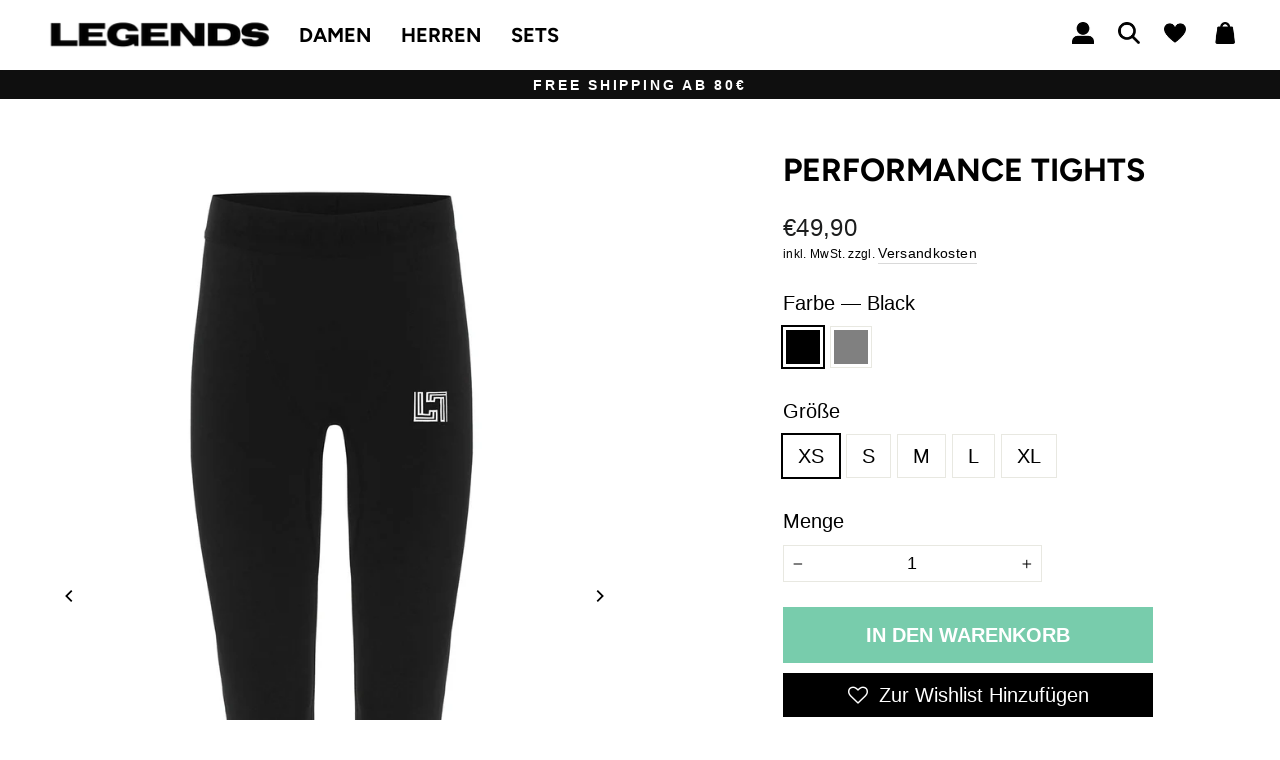

--- FILE ---
content_type: text/css
request_url: https://www.legends-shop.de/cdn/shop/t/14/assets/po-custom.css?v=147745433426361077501660813614
body_size: 1775
content:
/** Shopify CDN: Minification failed

Line 553:8 Expected identifier but found "{"
Line 553:9 Unexpected "{"
Line 553:19 Expected ":"

**/
/* Papa Oscar Custom CSS File. Indicate with a comment what you're changing/why are you changing it. */

/* Margin Auto / use this class if its margin auto*/
.margin--auto{
  margin: auto;
}

/* Font Styles */

body,
p,
a {
  font-size: .875rem;
}

h1, .h1, h2, .h2 {
  font-size: 2rem !important;
}

h3, .h3, h4, .h4 {
  font-size: 1.25rem !important;
}

@media (max-width: 768px) {
  h1, .h1, h2, .h2 {
    font-size: 1.25rem !important;
  }
  
  h3, .h3, h4, .h4 {
    font-size: 1.125rem !important;
  }
}

.product__price {
  font-size: 24px;
}

.no--transform{
  text-transform: none !important;
}
/* HOMEPAGE */



/* Lef align featured collection header */
.featured-collection__header--custom {
  text-align: left;
  font-size: 1.25rem !important;
}

@media (max-width: 768px) {
  .featured-collection__header--custom {
    text-align: center;
    font-size: 1.125rem !important;
  }
}

/* Legend styled buttons */
.btn {
  font-family: var(--typeHeaderPrimary),var(--typeHeaderFallback);
  font-size: .875rem !important;
  letter-spacing: normal !important;
}

/* Style header and announcement bar */
.announcement-bar.announcement-bar--custom,
.site-header.site-header--custom {
  padding: 4px;
}

h1.site-header__logo {
  margin: 0;
}

.site-nav.site-navigation {
  padding: 10px 0;
}

.site-header__logo-link img {
  height: 100%;
}

/* Dropdown Menu */
.header-item--navigation {
  /* position: relative; */
}

.site-nav__expanded-item.site-nav--has-dropdown {
  /* position: unset !important; */
}

.site-header--custom .site-nav__dropdown {
  width: 100vw;
  padding: 20px 0;
  left: 0;
  top: 100% !important;
  border-top: 1px solid black;
  /* min-width: fit-content !important; */
  background-color: var(--colorTextBody);
  max-width: 100%;
}

.site-header--custom .site-nav__dropdown .grid {
  display: flex;
  gap: 10px;
}

.site-header--custom .site-nav__dropdown .grid__item {
  padding-left: 0;
}
.site-header--custom .site-nav__dropdown .megamenu__colection-image {
  padding-bottom: 120%;
}

.site-header--custom .site-nav__dropdown .grid__item .h5 {
  padding-left: 10px;
}

.site-header--custom .site-nav__dropdown .grid__item .h5 a {
  letter-spacing: normal;
}


/* To avoid the dropdown from closing */
.site-header--custom .site-nav__dropdown::before {
  content: "";
  height: 30px;
  width: 100%;
  top: -30px;
  left: 0;
  position: absolute;
  display: block;
}
/* End */

.site-nav__dropdown .site-nav__dropdown-link {
  color: var(--colorBody);
  background-color: var(--colorTextBody);
}

.site-nav__dropdown li:first-child .site-nav__dropdown-link,
.site-nav__dropdown li:last-child .site-nav__dropdown-link {
  font-family: var(--typeHeaderPrimary),var(--typeHeaderFallback);
  font-weight: 700;
} 

/* Banner styling */
.hero__text-content {
  color: var(--colorTextBody);
}

.hero__link {
  display: flex !important;
  justify-content: center;
}

.hero__title {
  line-height: inherit;
}

.hero__link .btn.btn--custom {
  color: #000;
  width: 350px;
  max-width: 90%;
  margin: 0 auto 0 0;
  background: #fff;
}

@media (max-width: 768px) {
  .hero__title {
    color: #fff;
    text-align: center;
  }
  .hero__text-content.vertical-center {
    vertical-align: bottom;
    text-align: center;
  }
  .btn.btn--custom.btn--inverse {
    min-width: 150px;
  }
  .hero__link .btn.btn--custom {
    margin: 0 auto;
  }
}



/* Footer styling */
.site-footer .h4.footer__title {
  font-family: var(--typeHeaderPrimary),var(--typeHeaderFallback);
  font-weight: 700;
  letter-spacing: normal;
}

.site-footer [data-type='newsletter'] .h4.footer__title {
  font-size: 4rem !important;
  margin-bottom: 0;
}

@media (max-width: 768px) {
  .site-footer [data-type='newsletter'] .h4.footer__title {
  font-size: 1.5rem !important;
}
}

.site-footer .footer__newsletter {
  display: flex;
  align-items: center;
  max-width: none;
}

.site-footer .footer__newsletter-input {
  border: 2px solid;
  margin: 0 2rem 0 0;
  padding: 5px 50px 5px 10px;
  max-width: fit-content;
}

.site-footer .footer__newsletter-btn {
  position: relative;
  transform: none;
}

  @media (min-width: 769px) {
  .footer__item--ac0afe0d-55de-4e2c-895e-4f3f7e47d5b5 {
    margin-top: -20px;
  }
}

@media (max-width: 768px) {
  #shopify-section-footer .grid {
    display: grid;
    grid-template-columns: 1;
  }

  #shopify-section-footer .grid div[data-type="newsletter"] {
    grid-row: 1;
  }

  #shopify-section-footer .footer__social {
    margin-top: 30px;
  }
}

/* PDP */

.product-single__meta {
  max-width: 415px;
}

.product-block label {
  font-size: 1.25rem !important;
  text-transform: capitalize !important;
  letter-spacing: normal !important;
}

/* Add to cart button */
.btn.add-to-cart {
  font-family: var(--typeBasePrimary),var(--typeBaseFallback);
  text-transform: capitalize;
  font-weight: 400;
  font-size: 20px !important;
}

/* Color swatches */
[data-swatch_style=round] .color-swatch,
[data-swatch_style=round] .color-swatch:before {
  border-radius: 0 !important;
  width: 100px;
}

/* Product quantity selector */
.product-block .js-qty__wrapper {
  max-width: 70%;
  border-color: var(--colorTextBody);
}

/* Foldable descriptions styling */
.product-block--tab .collapsible-trigger-btn,
.product-block--tab .collapsible-content__inner {
  border: none !important;
}

.product-block--tab .collapsible-trigger-btn {
  font-family: var(--typeHeaderPrimary), var(--typeHeaderFallback);
  font-size: 1.25rem;
  font-weight: 700;
  letter-spacing: normal;
  text-transform: capitalize;
}

.product-block--tab .collapsible-trigger-btn,
.product-block--tab .collapsible-content__inner.rte {
  padding-left: 0 !important;
}

.product-block .collapsibles-wrapper--border-bottom {
  border-bottom: 1px solid var(--colorTextBody);
}

.collapsible-trigger.is-open .collapsible-trigger__icon > .icon-arrow-down{
  transform:scaleY(-1);
}

/* FAQs page */
.faq-section-header__title {
  font-size: 2rem;
}

.faq-section-header__content {
  font-size: 1.25rem; 
}

.index-section--faq .h2 {
  font-size: 1.5rem; 
}

.faq-question__container {
  border-bottom: 1px solid var(--colorTextBody);
}

.faq-question__heading {
  padding: 16px 20px 16px 0 !important;
  width: 100%;
  display: flex;
  justify-content: space-between;
  align-items: center;
}

.faq-question__heading span {
  font-family: var(--typeHeaderPrimary), var(--typeHeaderFallback);
  font-weight: 700;
  text-transform: uppercase;
  position: relative;
}

/* Style filters button and drawer */
.collection-sidebar__group .collapsible-trigger__icon { 
  height: 28px;
  width: 24px;
}

.collection-filter__item .js-drawer-open-collection-filters.btn {
  font-family: var(--typeHeaderPrimary),var(--typeHeaderFallback);
  font-weight: 700;
  text-transform: uppercase;
  font-size: 1rem !important;
  border-color: #000;
}

/* Mobile Index: Slider */

/* .featured-collection__header--custom {
  text-align: center;
} */


/* Header Fix Mobile - Platzhalter Wishlist */

@media (max-width: 768px) {
#SiteHeader div.header-item.header-item--navigation {
  display: none;
}
}

/* Quick View */

.quick-product__btn {
  bottom: 0px;
  left: 0px;
  width: 100%;
  background: rgba(0, 0, 0, 0.7);
  font-weight: bold;
  /* text-align: left; */
}

/* Promo Grid Description */

.promo-grid__content {
  width: 100%;
  padding: 0px !important;
}

.promo-grid__text {
  width: 100%;
  text-align: left;
  font-size: 40px !important;
}

.promo-grid__text .btn {
  width: 100%;
  background-color: rgba(0, 0, 0, 0.7);
  font-weight: bold;
  font-size: 40px !important;
  margin: 0px !important;
  text-align: left;
}

@media (max-width: 768px) {

  .promo-grid__text .btn {

    font-size: 24px;
    text-align: left;
  }
}

/* Featured Product */

#ProductSection-template--15614880514245__16560149496d0da74c-7163576778949 .product__thumbs {
  display: none !important;
}

/* PDP Icons */

.product-block .icon-arrow-down {
  padding: 3px;
}
 
@media (max-width: 768px) {
  .product-block .icon-arrow-down {
    display: none;
  }
  .product-block .collapsible-trigger-btn {
    text-align: left;
  }
}

.flickity-button {
  color: black ;
  background: white ;
}

.product__thumb-arrow--next, .product__thumb-arrow--prev {
  display: none;
}

@media (max-width: 768px) {
  .h2.product-single__title {
    margin-top: 2.5rem;
    font-size: 2rem !important;
  }
}
/* .wichlist_icon{
 width: 55px;
  
}
@media only screen and (max-width:768px){
.wichlist_icon{
 width: 43px;
  
}} */
/* Megamenu */

/* .site-nav__dropdown-link {
  display: none !important;
} */

.custom_flexbox{
  display: flex;
  align-items: center;
}

/* Klaviyo padding bottom for social */
.klaviyo-form{
  padding-bottom: 1rem !important;
}

/* Header overflow */
/* #SiteHeader{
  overflow: hidden;
} */

/* Header icons */

.icons-header{
  max-width: 22px;
}

.footer__social{
  width: initial;
  display: block;
}
@media only screen and (max-width: 768px){
  .header-no-padding-mobile{
    padding: 0;
  }
  .header-padding-mobile{
    padding: 0 5px;
  }
  .site-nav__icons-flex-custom{
    display: flex;
    justify-content: center;
    align-items: center;
    gap: 1.5rem;
    margin-right: .75rem;
  }
  .no-padding-mobile{
    padding: 0;
  }
  .small_space_burger_search{
    gap: .5rem;
  }

  /* Mobile Social Footer */
  .footer__social{
    width: 100%;
    display: flex;
    justify-content: flex-start;
  }
}

.mobile-nav__social-item{
  border: none !important;
}
.mobile-nav__social-item{
  flex: none;
}
.mobile-nav__social a{
  padding: 0 15px 0 0;
}

.payment-icons{
  margin-top: 0;
}
.footer-relativ-desktop{
  position: unset;
}
.custom_absolute_payment_icons{
  position:static;
}
@media only screen and (min-width: 960px){
  .footer-relativ-desktop{
    position: relative;
  }
  .custom_absolute_payment_icons{
    position: absolute;
    bottom: 2.5%;
  }
}


/* Bundle Products Coloring */
.grid-product__tag--bundle{
  background-color: #78CCAC;
  color:{{ settings.color_sale_tag_text | default: "#ffffff" }};
  font-weight: 600;
}

/* ATC Custom */

.custom_atc{
  background: #78ccac !important;
  text-transform: uppercase !important;
  font-weight: 800 !important;
}

.small_padding_to_footer_contact{
  padding-bottom: 0;
}

@media only screen and (min-width: 768px){
  .small_padding_to_footer_contact{
    padding-bottom: 1rem;
  }
}

/* standardised spacing to sites*/

.shopify-policy__container {
  max-width: 1500px !important;
  margin: 75px auto !important;
  padding: 0 40px !important;
}

.shopify-policy__title {
  text-align: left !important;
  padding-bottom: 1rem !important;
}

/*.about-img_container {
  max-width: 1500px !important;
  margin: 75px auto !important;
  padding: 0 40px !important;
}*/

.custom_save_bar_sets{
  background-color: #78ccac;
  padding: 0rem .3rem;
  border-radius: 20px;
  font-weight: 600;
  text-shadow: 0 0 1px #fff;
  color: #fff;
}

.collection-filter{
  position: unset;
}